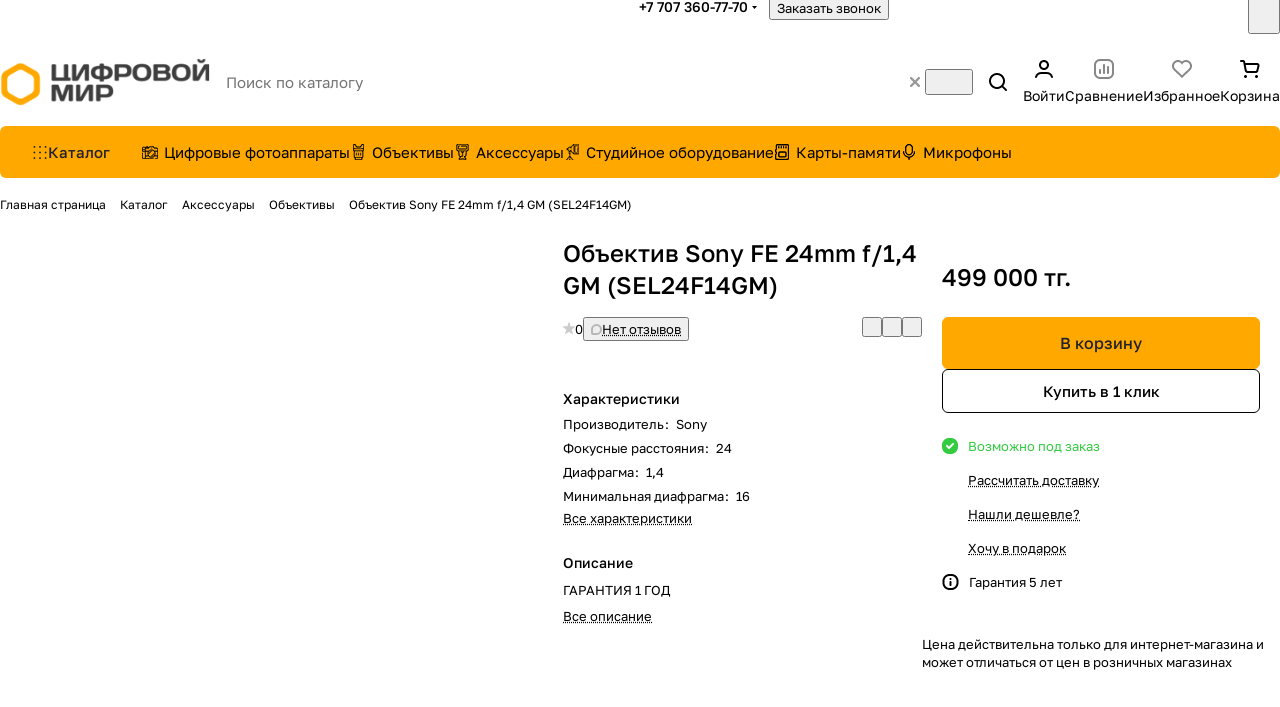

--- FILE ---
content_type: text/css
request_url: https://dw.kz/local/templates/aspro-premier/css/gallery.min.css?17691486286491
body_size: 1579
content:
.gallery,.big_gallery{position:relative;}.gallery img,.big_gallery img{cursor:zoom-in;min-width:1px;}.gallery-view_switch{position:absolute;right:0;top:0;display:block;background:#fff;background:var(--black_bg_black);}.gallery-view_switch__count-wrapper{display:flex;flex-direction:row;}.gallery-view_switch__count-value{padding-right:3px;padding-left:3px;}.gallery-view_switch__count-separate{color:#cecece;padding:0 15px;}.gallery-view_switch__icons{transition:opacity .3s ease;}.gallery-view_switch__icons path{fill:var(--white_text_black);}.gallery-view_switch__icons.gallery-view_switch__icons--big{margin-right:6px;}.gallery-view_switch__icons:not(.active){opacity:.35;cursor:pointer;}.gallery-view_switch .gallery-view_switch__icons:hover{opacity:1;}.gallery-big{position:relative;}.gallery-small .grid-list{grid-template-columns:repeat(auto-fill,minmax(260px,1fr));}@media (max-width:620px){#main .gallery-small .grid-list:not(.mobile-scrolled){grid-template-columns:1fr 1fr}}.gallery-small .item{padding-top:67%;transition:opacity .3s ease;overflow:hidden;position:relative;}.gallery-small .item:hover{opacity:.7;}.gallery-small .item>a{position:absolute;top:0;bottom:0;right:0;left:0;display:flex;align-items:center;cursor:zoom-in;text-align:center;}.gallery-detail{--items:5;display:grid;grid-template-columns:repeat(var(--items),1fr);gap:var(--gap);}.gallery-detail::after{background-color:color-mix(in oklab,#222228 24%,transparent);border-radius:var(--theme-button-border-radius);color:#fff;pointer-events:none;font-size:calc(1em - 1px);line-height:calc(1em + 7px);align-items:center;display:flex;justify-content:center;grid-column-start:var(--items);--offset:clamp(4px,3vw,16px);position:absolute;bottom:var(--offset);right:var(--offset);padding-block:5px;padding-inline:12px;}.gallery-detail[data-breakpoint_768]::after{content:"+" attr(data-breakpoint_768);}@media screen and (max-width:767px){.gallery-detail{--items:4}.gallery-detail[data-breakpoint_600]::after{content:"+" attr(data-breakpoint_600)}.gallery-detail[data-breakpoint_600] .item:nth-child(n + 5){display:none}}@media screen and (max-width:601px){.gallery-detail{--items:3}.gallery-detail[data-breakpoint_375]::after{content:"+" attr(data-breakpoint_375)}.gallery-detail[data-breakpoint_375] .item:nth-child(n + 4){display:none}}@media screen and (max-width:374px){.gallery-detail{--items:2}.gallery-detail[data-breakpoint_320]::after{content:"+" attr(data-breakpoint_320)}.gallery-detail[data-breakpoint_320] .item:nth-child(n + 3){display:none}}.detail-gallery-big-wrapper{position:relative;width:100%;}.gallery-wrapper--hide-thumbs:not(.detail-gallery-big--with-video) .detail-gallery-big-slider-thumbs{display:none;}.gallery-wrapper__aspect-ratio-container{bottom:0;display:flex;gap:24px;height:100%;justify-content:space-between;left:0;position:absolute;position:relative;right:0;top:0;width:100%;}.detail-gallery-big-aspect-wrapper{--gallery-aspect-ratio:1;height:100%;position:relative;width:100%;aspect-ratio:var(--gallery-aspect-ratio);background:#fff;border-radius:var(--theme-image-border-radius);}.gallery-type-horizontal .detail-gallery-big-aspect-wrapper{--gallery-aspect-ratio:1.3333;}.gallery-type-vertical .detail-gallery-big-aspect-wrapper{--gallery-aspect-ratio:.7488;}.detail-gallery-big.image-list__link{position:relative;}.detail-gallery-big{--max-width:592px;margin:0 auto;max-width:var(--max-width);position:relative;min-width:0;}.gallery-size-medium .detail-gallery-big{--max-width:920px;}.gallery-size-large .detail-gallery-big{--max-width:1066px;}.detail-gallery-big__item>a,.detail-gallery-big__item--no-image>span{width:100%;height:100%;display:flex;align-items:center;position:absolute;top:0;}.detail .detail-gallery-big-slider .detail-gallery-big__item img{width:auto;display:inline-block;vertical-align:middle;}@media (max-width:991px){.gallery-wrapper__aspect-ratio-container{gap:10px}}.detail-gallery-big-slider.big{bottom:0;height:100%;left:0;margin:0 auto;position:absolute;right:0;top:0;width:100%;border-radius:var(--theme-image-border-radius);}.detail-gallery-big__item img{cursor:zoom-in;mix-blend-mode:darken;}.detail-gallery-big__item--big.detail-gallery-big__item--no-image img{cursor:auto;}.detail-gallery-big-slider-thumbs{--thumbs-size:64px;align-items:center;display:flex;position:relative;width:var(--thumbs-size);flex-shrink:0;inset:0;}@media (min-width:1200px){.product-container:where(.gallery-size-medium,.gallery-size-large) .detail-gallery-big-slider-thumbs{--thumbs-size:104px}}.gallery-slider-thumb-wrapper{position:absolute;inset:0;height:100%;display:flex;flex-direction:column;gap:20px;}.gallery-slider-thumb__container{display:flex;flex-direction:column;min-width:0;min-height:0;gap:4px;}@media screen and (max-width:767px){.detail-gallery-big{flex:0 0 100%;width:100%;max-width:454px}.detail-gallery-big:has(.grid-list){max-width:none}.gallery-wrapper__aspect-ratio-container{gap:0}.detail-gallery-big-slider-thumbs{position:static;height:0;width:0}.gallery-slider-thumb__container{display:none}.detail-gallery-big-wrapper .video-block{position:absolute;left:0;bottom:12px;z-index:2}}.gallery__item--thumb{align-items:center;border:2px solid transparent;display:flex;max-height:var(--thumbs-size);max-width:var(--thumbs-size);min-height:var(--thumbs-size);min-width:var(--thumbs-size);padding:4px;width:100%;}.gallery__item--thumb.swiper-slide-thumb-active{border-color:var(--white_text_black);}.detail-gallery-big-slider-thumbs .gallery-slider-thumb-button{align-items:center;border-radius:var(--theme-button-border-radius);bottom:auto;left:0;margin:0;position:relative;right:0;top:auto;height:32px;width:100%;flex-shrink:0;translate:none;box-shadow:none;transition:none;}.detail-gallery-big-slider-thumbs .gallery-slider-thumb-button.swiper-button-disabled:not(.swiper-button-lock){display:flex;}@media screen and (max-width:600px){.detail-gallery-big-slider-main{max-width:300px;margin:auto}}.similar-gallery{position:absolute;top:12px;left:12px;display:flex;z-index:2;width:48px;height:36px;align-items:center;justify-content:center;background:#fff;border-radius:var(--theme-button-border-radius);}.show-more-gallery{grid-column:span 2;padding-top:20px;text-align:center;width:auto!important;}@media (max-width:600px){.show-more-gallery{padding-top:0}.show-more-gallery .show-more-gallery__btn{height:100%;white-space:normal;padding:0 15px;display:flex;align-items:center;line-height:calc(1em + 2px);font-size:calc(1rem - 2px);max-width:120px}}

--- FILE ---
content_type: text/css
request_url: https://dw.kz/local/templates/aspro-premier/css/conditional/prices.min.css?17691486281975
body_size: 685
content:
.prices{display:flex;flex-direction:column;gap:8px;}.price{--animation-duration:.2s;position:relative;}.price__row{display:flex;flex-direction:row;justify-content:start;flex-wrap:wrap;align-items:baseline;gap:2px 8px;}.price .sticker{display:inline-flex;position:relative;top:auto;bottom:2px;left:0;gap:2px;z-index:initial;white-space:nowrap;}.price--hide-economy .price__economy{display:none;}.price .price__economy .sticker__item{--sticker-height:18px;padding-inline:6px;}.price__range{position:relative;flex-grow:1;}.price__row + .price__row{margin-top:2px;}.price + .price.price--with-title.price--with-range{margin-top:8px;}.price__popup-toggle{position:relative;display:flex;align-items:center;align-self:center;justify-content:center;width:20px;height:16px;background-color:var(--black_bg_black);border:1px solid var(--stroke_black);transition:background-color var(--animation-duration) ease,border-color var(--animation-duration) ease;font-size:1rem;line-height:calc(1em + 8px);padding:0;}.price__popup-toggle::after{content:'...';position:absolute;top:-9px;left:0;font-size:14px;right:0;text-align:center;}.price__popup-toggle.animate::after{animation:price_popup_toggle_loadings .3s linear infinite alternate;}.price__popup-toggle:is(.price__popup-toggle--active,:hover){border-color:var(--stroke_input);}.price__popup-bottom{position:sticky;bottom:0;background-color:var(--card_bg_black);z-index:1;}.xpopover:has(.price__popup){min-width:min(100%,240px);width:auto;}.xpopover:has(.price__popup)>.scrollbar{max-height:calc(min(100vh,400px) - var(--xpopover-pt) - var(--xpopover-pb));}@media (max-width:380px),(max-width:760px) and (min-resolution:2dppx){.xpopover:has(.price__popup)>.scrollbar{max-height:calc(100vh - var(--xpopover-pt) - var(--xpopover-pb))}.price__popup-bottom{padding-bottom:var(--xpopover-content-pb);margin-bottom:calc(-1* var(--xpopover-content-pb))}}@keyframes price_popup_toggle_loadings{from{content:'.'}50%{content:'..'}to{content:'...'}}

--- FILE ---
content_type: text/css
request_url: https://dw.kz/local/templates/aspro-premier/css/svg.min.css?17691486283263
body_size: 783
content:
.svg{display:inline-block;vertical-align:middle;position:relative;background-repeat:no-repeat;background-position:center center;}.svg.wrapper{--icon-size:20px;display:flex;width:var(--icon-size);height:var(--icon-size);place-content:center;place-items:center;}.svg.d-inline-flex{display:inline-flex;}.svg.wrapper--12{--icon-size:12px;}.svg.wrapper--16{--icon-size:16px;}.svg.wrapper--32{--icon-size:32px;}@media (any-hover:hover){.wrapper-hover-parent-all:hover .wrapper-hover-target,.wrapper-hover-parent:hover>.wrapper-hover-target,.svg.wrapper--hover:hover{background-color:var(--darkerblack_bg_black)}}.svg--16-16{width:16px;height:16px;flex:0 0 16px;}.svg-drag{background-image:url(../images/svg/drag.svg);width:5px;height:17px;top:-5px;}.bx-firefox svg,.bx-ie svg{transform:translateZ(0);}.svg svg{display:block;}.svg.inline.white svg path,.svg.inline.white svg use{fill:#fff;}.svg.inline.dark svg path,.svg.inline.dark svg use{fill:#222228;}.svg.white-stroke svg path,.svg.white-stroke svg use{stroke:#fff;}.svg.dark-stroke svg path,.svg.dark-stroke svg use{stroke:#222228;}.svg-phone{margin:0 9px 0 0;min-width:9px;min-height:12px;background-image:url(../images/svg/Phone_black.svg);}.svg-burger{background-image:url(../images/svg/burger_black.svg);}.svg-burger.mask{background-color:#222;background-image:url(../images/svg/Burger_mask.svg);}.svg-burger.white{background-image:url(../images/svg/burger_white.svg);}.svg-burger.white.lg{background-image:url(../images/svg/Burger_big_white.svg);}.svg-basket{background-color:#222;background-image:url(../images/svg/Basket_mask.svg);}.svg-basket.white{min-width:18px;min-height:17px;background:none;background-image:url(../images/svg/Basket_white.svg);}.svg-basket.white.lg{background:none;background-image:url(../images/svg/Basket_big_white.svg);}.svg-spinner{background-image:url(../images/svg/Spinner.svg);margin-right:5px;}.svg-fullsize{background:none;background-image:url(../images/svg/Fullsize.svg);}.svg-social-vk{background-image:url(../images/svg/social/Vk_mask.svg);background-color:#222;}.svg-social-fb{background-image:url(../images/svg/social/Facebook_mask.svg);background-color:#222;}.svg-social-twitter{background-image:url(../images/svg/social/Twitter_mask.svg);background-color:#222;}.svg-social-instagram{background-image:url(../images/svg/social/Instagram_mask.svg);background-color:#222;}.svg-social-telegram{background-image:url(../images/svg/social/Telegram_mask.svg);background-color:#222;}.svg-social-ytb{background-image:url(../images/svg/social/Youtube_mask.svg);background-color:#222;}.svg-social-odn{background-image:url(../images/svg/social/Odnoklassniki_mask.svg);background-color:#222;}.svg-social-gplus{background-image:url(../images/svg/social/Googleplus_mask.svg);background-color:#222;}.svg-social-mail{background-image:url(../images/svg/social/Mailru_mask.svg);background-color:#222;}.no-fill-svg,.no-fill-svg *{fill:none!important;}.svg-wrapper{--height:auto;--width:auto;display:grid;height:var(--height);place-content:center;width:var(--width);}.svg-wrapper--lg{--height:20px;--width:20px;}.secondary-color svg path{fill:#b8b8b8;}.secondary-color svg rect{stroke:#b8b8b8;}.secondary-color-use use{opacity:.35;}.secondary-color-use-no-hover:not(:hover) use{opacity:.35;}

--- FILE ---
content_type: text/css
request_url: https://dw.kz/local/templates/aspro-premier/css/custom.css?17691486281060
body_size: 503
content:
/*NOTE: This file is intended for programmers. Aspro technical support is not advised to work with him.*/

/* Examples (uncomment to use):*/

/* Expand site width */
/* body .wrapper { max-width: 1400px !important;  } */

/* Set site background image */
/* body {  background: url(image_source) top no-repeat; }

/* Hide compare button */
/* a.compare_item { display: none !important;  }*/
.footer .phones__dropdown {
	top: auto;
	bottom: 0;
}
[data-attr-href]:hover {
	cursor: pointer;
}
.search-title__form-container .search-title__additional-option {
	display: none;
}
.catalog-table__item .image-list__link.toggle-white-grey-bg {
	background: none;
}
.MAPS .map-detail-items__item .line-block__item {
	padding-top: 20px;
}
@media (min-width: 992px) {
	.COMPANY_TEXT.drag-block .company-item__right .company-item__picture {
		position: sticky;
		top: 100px;
	}
	.COMPANY_TEXT.drag-block .company-item__right .company-item__picture {
		height: auto;
	}
}
@media (min-width: 601px) {
	.catalog-table__item .image-list {
		width: 86px;
		flex-basis: 86px;
	}
}

--- FILE ---
content_type: application/javascript
request_url: https://dw.kz/local/templates/aspro-premier/js/custom.js?1769148626649
body_size: 326
content:
/*
You can use this file with your scripts.
It will not be overwritten when you upgrade solution.
*/

// Переход по значению атрибута data-attr-href
document.addEventListener('click', function (event) {
    var target = event.target.closest('[data-attr-href]');
    if (!target) return;


    if (target.closest('[data-event="jqm"]')) {
        return;
    }

    if (event.button !== 0 || event.metaKey || event.ctrlKey || event.shiftKey || event.altKey) {
        return;
    }

    var href = target.getAttribute('data-attr-href');
    if (!href) return;

    event.preventDefault();
    window.location.href = href;
});


--- FILE ---
content_type: image/svg+xml
request_url: https://dw.kz/upload/aspro.premier/sprite_svg/adg9cyd7uf0ztotutm0lbj5mdpuuxga3.svg?1769148598
body_size: 930
content:
<?xml version="1.0"?>
<svg xmlns="http://www.w3.org/2000/svg" height="16pxpx" width="11pxpx" viewBox="0 0 11 16">
  <g id="svg">
    <image id="image0" width="11" height="16" x="0" y="0" href="[data-uri] AAB6JgAAgIQAAPoAAACA6AAAdTAAAOpgAAA6mAAAF3CculE8AAAAAmJLR0QA/4ePzL8AAAAJcEhZ cwAALiMAAC4jAXilP3YAAAAHdElNRQfpDBURORqxqhfBAAAA9UlEQVQY003PvyuEAQCH8c/7eoU7 5UdJiXMpBhaFwewPMJtZRTJQNzAbDUJhNRjcdOmKRQZWE/lRWNDpjnJ09xoI33qWZ3n6khXb8LcV sXyoWa9REz9yzLg+n5F6lzK2jGhQMmXRhWSIVvvmNSlqkbEuIHDr1Y0rZZGKSI8ubZFns+40/ibf Ja0FTjx5Fv3qqoTuwLhVMx6lPOhwr86mpVDZuX3sqdrz4cCZz1CgpNOiNgvazRlQIPz3L/jBt65X kFOUU5R3L0EollSyo8W2JrteNKsGap3qdCyhosabYWVDMO1IICUtjazl78SgXdcqINZv0uEXWK1H RZsh/5cAAAAldEVYdGRhdGU6Y3JlYXRlADIwMjUtMTItMjFUMTY6NTc6MjYrMDE6MDAbunFhAAAA JXRFWHRkYXRlOm1vZGlmeQAyMDI1LTEyLTIxVDE2OjU3OjI2KzAxOjAwaufJ3QAAAABJRU5ErkJg gg=="/>
  </g>
</svg>


--- FILE ---
content_type: application/javascript
request_url: https://dw.kz/local/templates/aspro-premier/js/conditional/search_title/search-title-handlers.desktop.min.js?17691486262072
body_size: 683
content:
BX.namespace("BX.Aspro.Search.Type"),BX.Aspro.Search.Type=new function(){let e=null;const t=()=>{e||(e=document.querySelector(".inline-search-block")?new o:new n)};function o(){let e=null,t=null,o=null,n=!1;this.open=function(){n||(n=!0,e||(e=document.querySelector(".inline-search-block"),e&&(t=e.querySelector('input[name="q"]'))),e.classList.add("show"),t.focus(),document.body.classList.add("jqm-initied"),s())};const s=()=>{o=BX.create("div",{attrs:{class:"overlay"},events:{click:()=>this.close()}}),e.appendChild(o)};this.close=function(){n&&(n=!1,e.classList.remove("show"),t.blur(),document.body.classList.remove("jqm-initied"),c())};const c=()=>{o&&(o.remove(),o=null)};this.toggle=function(){n?this.close():this.open()}}function n(){let e=null,t=null,o=null,n=!1;const s=window.matchMedia("(max-width: 991px)").matches,c=()=>{o=BX.create("div",{attrs:{class:"jqmOverlay mobp"},events:{click:()=>this.close()}}),document.body.appendChild(o)};this.open=function(){s&&(n||(n=!0,e||(e=document.querySelector('[data-ajax-block="HEADER"]'),e&&(t=e.querySelector('input[name="q"]'))),window.CloseMobilePhone?.(),window.CloseMobileMenu?.(),document.body.classList.add("header--mobile-search-active","jqm-initied"),e.classList.add("filter-none"),t.focus(),c()))};this.close=function(){n&&(n=!1,document.body.classList.remove("header--mobile-search-active","jqm-initied"),e.classList.remove("filter-none"),t.blur(),o&&(o.remove(),o=null))},this.toggle=function(){n?this.close():this.open()}}this.open=function(){t(),e.open()},this.close=function(){t(),e.close()},this.toggle=function(){t(),e.toggle()},BX.addCustomEvent("onAsproEscapeButton",(()=>{document.querySelector("#popup_iframe_wrapper")?.style?.display||BX.Aspro.Search.Type.close()})),BX.addCustomEvent("app.document.keyup",(e=>{const t=e.target.closest(".search-title__input");t&&BX.onCustomEvent("onAsproSearchSync",[t.value])})),BX.addCustomEvent("app.document.click",(e=>{e.target.closest(".header-search, .header-search__mobile, .bottom-icons-panel__content-link--search")&&BX.Aspro.Search.Type.open()}))};

--- FILE ---
content_type: application/javascript
request_url: https://dw.kz/local/templates/aspro-premier/js/slider.swiper.galleryEvents.min.js?1769148626968
body_size: 430
content:
BX.addCustomEvent("onInitSlider",(e=>{if("slider"in e&&e.slider){const t=e.slider;if(t&&t.params&&"type"in t.params){if("detail_gallery_main"===t.params.type){const e=t.el.parentElement.querySelectorAll(".slider-nav");for(let t=0;t<e.length;t++)e[t].removeAttribute("style")}if("detail_gallery_thumb"===t.params.type){const e="gallery-slider-thumb__container--hide-navigation",l="gallery-wrapper--hide-thumbs",s=t.el.parentElement,i=s.closest(".detail-gallery-big"),r=s.querySelectorAll(".slider-nav");UpdateSliderArrows(t,s,e),UpdateThumbsBlock(t.slides.length,i,l);for(let e=0;e<r.length;e++)r[e].removeAttribute("style");t.on("update",(function(){const t=this.wrapperEl.children.length;UpdateSliderArrows(this,s,e),UpdateThumbsBlock(t,i,l)}))}}}}));const UpdateSliderArrows=function(e,t,l){e.isBeginning&&e.isEnd||!e.slides.length?t.classList.add(l):t.classList.remove(l)},UpdateThumbsBlock=function(e,t,l){void 0!==t&&(e?t.classList.remove(l):t.classList.add(l))};

--- FILE ---
content_type: application/javascript
request_url: https://dw.kz/local/templates/aspro-premier/js/conditional/drop.min.js?17691486264341
body_size: 1389
content:
class DropZone{constructor(e,t={}){this.setOption(t),this.el=document.querySelector(e),this.inputFiles=this.el.querySelector('input[type="file"]'),this.wrapper=this.el.querySelector(this.option.wrapperSelector),this.init()}init=()=>{this.dt=new DataTransfer,this.bindEvents(),this.insertTextNode()};setOption=e=>{this.option=this.deepMerge({},{wrapperSelector:".drop-zone__wrapper",maxImageCount:"10",type:"image",countUploadImages:0,className:{wrapperText:"drop-zone__wrapper-text",images:"drop-zone__images",image:"drop-zone__image",imageClose:"drop-zone__image-close",imagesIcon:"drop-zone__image-icon",checkboxInput:"drop_zone__images-input"}},e),this.option.text=BX.message("DROP_FILE").replace(/#COUNT_FILES#/,this.option.maxImageCount)};deepMerge=(e,...t)=>{for(let s of t){const t=Object.getOwnPropertyNames(s);for(let i of t){let t=s[i];t&&"object"==typeof t?(e[i]=e[i]||{},this.deepMerge(e[i],t)):e[i]=t}}return e};insertTextNode=()=>{const e=BX.create("div",{attrs:{className:this.option.className.wrapperText},html:this.option.text});this.wrapper.querySelector(`.${this.option.className.wrapperText}`)||this.wrapper.appendChild(e)};bindEvents=()=>{this.inputFiles.addEventListener("change",(e=>this.addFileFromFileList(e.target.files))),this.el.addEventListener("click",(e=>{if(e.target.closest("."+this.option.className.imageClose)){this.removeFileFromFileList(e.target.closest("."+this.option.className.image).dataset.name);const t=e.target.closest("."+this.option.className.image).getAttribute("for");t&&this.el.querySelector("input#"+t)&&(this.el.querySelector("input#"+t).checked=!0),e.target.closest("."+this.option.className.image).remove(),null==this.el.querySelector("img")&&this.imagesWrapper.remove()}})),this.el.addEventListener("drop",(e=>{e.preventDefault();let t=[];t=e.dataTransfer.files,this.addFileFromFileList(t),this.el.classList.remove("dragover")})),this.el.addEventListener("dragover",(e=>e.preventDefault())),this.el.addEventListener("dragleave",(e=>this.el.classList.remove("dragover"))),this.el.addEventListener("dragenter",(e=>this.el.classList.add("dragover")))};get imagesWrapper(){return this.el.getElementsByClassName(this.option.className.images)[0]}get countImages(){return this.option.countUploadImages}set countImages(e){this.option.countUploadImages+=e,e||(this.option.countUploadImages=Number(!!e))}addFileFromFileList=e=>{let t=this.countImages=e.length;const s=this.option.maxImageCount;if(this.countImages>s&&(t-=this.countImages-s,this.option.countUploadImages=s),t){for(let s=0;s<t;s++)0===e[s].type.indexOf(this.option.type)&&this.dt.items.add(e[s]);this.dt.items.length&&this.appendImagesBlock();for(var i=0;i<t;++i)if(0===e[i].type.indexOf(this.option.type)){const t=new FileReader;t.readAsDataURL(e[i]),t.name=e[i].name,t.onloadend=e=>{this.appendImageBlock(e)}}}this.inputFiles.files=this.dt.files};appendImagesBlock=()=>{if(!this.imagesWrapper){const e=BX.create("div",{attrs:{className:this.option.className.images}});this.el.insertBefore(e,this.wrapper)}};appendImageBlock=e=>{let t,s,i,a,o,r;"progressevent"===typeofExt(e)?(t=i=a=e.target.name,s=e.target.result):(t=i=a=e.getAttribute("alt"),s=e.getAttribute("src"),o=e.dataset.id,r=BX.create("input",{attrs:{type:"checkbox",name:"deleted_images[]",value:e.dataset.id,id:"del-image-"+e.dataset.id,className:this.option.className.checkboxInput}}));const l=BX.create("label",{attrs:{className:this.option.className.image+" bordered image-rounded-x",for:"del-image-"+o},dataset:{name:t},children:[BX.create("span",{attrs:{className:this.option.className.imageClose,title:BX.message("BPC_MES_DELETE")},children:[BX.create("span",{attrs:{className:this.option.className.imagesIcon+" image-rounded-x"}})]}),BX.create("img",{attrs:{src:s,alt:i,title:a}})]});r&&this.el.appendChild(r),this.imagesWrapper.appendChild(l)};removeFileFromFileList=e=>{if(e){this.countImages=-1;for(let t=0;t<this.dt.files.length;t++)if(this.dt.files[t].name==e){this.dt.items.remove(t);break}this.inputFiles.files=this.dt.files}};drawImagesFromColection=e=>{let t=e.length;if(t){this.appendImagesBlock();for(let s=0;s<t;s++)this.appendImageBlock(e[s]);this.countImages=t}};removeAllFiles=()=>{this.imagesWrapper&&this.imagesWrapper.remove();for(let e=this.dt.files.length;e--;)this.dt.items.remove(e);this.countImages=0,this.inputFiles.files=this.dt.files}}